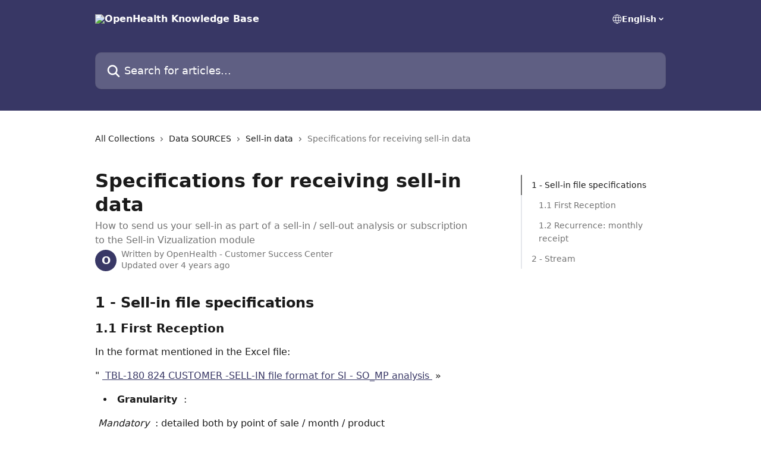

--- FILE ---
content_type: text/html; charset=utf-8
request_url: https://success.openhealth.fr/en/articles/3660043-specifications-for-receiving-sell-in-data
body_size: 18478
content:
<!DOCTYPE html><html lang="en"><head><meta charSet="utf-8" data-next-head=""/><title data-next-head="">Specifications for receiving sell-in data | OpenHealth Knowledge Base </title><meta property="og:title" content="Specifications for receiving sell-in data | OpenHealth Knowledge Base " data-next-head=""/><meta name="twitter:title" content="Specifications for receiving sell-in data | OpenHealth Knowledge Base " data-next-head=""/><meta property="og:description" content="How to send us your sell-in as part of a sell-in / sell-out analysis or subscription to the Sell-in Vizualization module" data-next-head=""/><meta name="twitter:description" content="How to send us your sell-in as part of a sell-in / sell-out analysis or subscription to the Sell-in Vizualization module" data-next-head=""/><meta name="description" content="How to send us your sell-in as part of a sell-in / sell-out analysis or subscription to the Sell-in Vizualization module" data-next-head=""/><meta property="og:type" content="article" data-next-head=""/><meta name="robots" content="all" data-next-head=""/><meta name="viewport" content="width=device-width, initial-scale=1" data-next-head=""/><link href="https://static.intercomassets.com/assets/educate/educate-favicon-64x64-at-2x-52016a3500a250d0b118c0a04ddd13b1a7364a27759483536dd1940bccdefc20.png" rel="icon" data-next-head=""/><link rel="canonical" href="https://success.openhealth.fr/en/articles/3660043-specifications-for-receiving-sell-in-data" data-next-head=""/><link rel="alternate" href="https://success.openhealth.fr/da/articles/3660043-specifikationer-for-modtagelse-af-salgsdata" hrefLang="da" data-next-head=""/><link rel="alternate" href="https://success.openhealth.fr/nl/articles/3660043-specificaties-voor-het-ontvangen-van-verkoopgegevens" hrefLang="nl" data-next-head=""/><link rel="alternate" href="https://success.openhealth.fr/en/articles/3660043-specifications-for-receiving-sell-in-data" hrefLang="en" data-next-head=""/><link rel="alternate" href="https://success.openhealth.fr/fi/articles/3660043-myyntitietojen-vastaanottamista-koskevat-eritelmat" hrefLang="fi" data-next-head=""/><link rel="alternate" href="https://success.openhealth.fr/fr/articles/3660043-reception-et-integration-de-vos-donnees-de-sell-in-specifications-format" hrefLang="fr" data-next-head=""/><link rel="alternate" href="https://success.openhealth.fr/de/articles/3660043-spezifikationen-fur-den-empfang-von-verkaufsdaten" hrefLang="de" data-next-head=""/><link rel="alternate" href="https://success.openhealth.fr/it/articles/3660043-specifiche-per-la-ricezione-dei-dati-di-vendita" hrefLang="it" data-next-head=""/><link rel="alternate" href="https://success.openhealth.fr/ja/articles/3660043-セルインデータを受信するための仕様" hrefLang="ja" data-next-head=""/><link rel="alternate" href="https://success.openhealth.fr/ko/articles/3660043-판매-데이터-수신-사양" hrefLang="ko" data-next-head=""/><link rel="alternate" href="https://success.openhealth.fr/nb/articles/3660043-spesifikasjoner-for-mottak-av-salgsdata" hrefLang="nb" data-next-head=""/><link rel="alternate" href="https://success.openhealth.fr/pl/articles/3660043-specyfikacje-dotyczace-otrzymywania-danych-dotyczacych-sprzedazy" hrefLang="pl" data-next-head=""/><link rel="alternate" href="https://success.openhealth.fr/pt/articles/3660043-especificacoes-para-a-recepcao-de-dados-de-venda" hrefLang="pt" data-next-head=""/><link rel="alternate" href="https://success.openhealth.fr/ru/articles/3660043-характеристики-для-получения-данных-о-продажах" hrefLang="ru" data-next-head=""/><link rel="alternate" href="https://success.openhealth.fr/zh-CN/articles/3660043-接收卖出数据的规范" hrefLang="zh-CN" data-next-head=""/><link rel="alternate" href="https://success.openhealth.fr/es/articles/3660043-especificaciones-para-recibir-datos-de-venta" hrefLang="es" data-next-head=""/><link rel="alternate" href="https://success.openhealth.fr/sv/articles/3660043-specifikationer-for-mottagning-av-forsaljningsdata" hrefLang="sv" data-next-head=""/><link rel="alternate" href="https://success.openhealth.fr/tr/articles/3660043-satis-verilerini-almak-icin-ozellikler" hrefLang="tr" data-next-head=""/><link rel="alternate" href="https://success.openhealth.fr/fr/articles/3660043-reception-et-integration-de-vos-donnees-de-sell-in-specifications-format" hrefLang="x-default" data-next-head=""/><link nonce="FMg7jyeF4BG/kvJRvwUY2Qxha3t1nXcX1gkn8Myjlek=" rel="preload" href="https://static.intercomassets.com/_next/static/css/3141721a1e975790.css" as="style"/><link nonce="FMg7jyeF4BG/kvJRvwUY2Qxha3t1nXcX1gkn8Myjlek=" rel="stylesheet" href="https://static.intercomassets.com/_next/static/css/3141721a1e975790.css" data-n-g=""/><noscript data-n-css="FMg7jyeF4BG/kvJRvwUY2Qxha3t1nXcX1gkn8Myjlek="></noscript><script defer="" nonce="FMg7jyeF4BG/kvJRvwUY2Qxha3t1nXcX1gkn8Myjlek=" nomodule="" src="https://static.intercomassets.com/_next/static/chunks/polyfills-42372ed130431b0a.js"></script><script defer="" src="https://static.intercomassets.com/_next/static/chunks/7506.a4d4b38169fb1abb.js" nonce="FMg7jyeF4BG/kvJRvwUY2Qxha3t1nXcX1gkn8Myjlek="></script><script src="https://static.intercomassets.com/_next/static/chunks/webpack-667cd6b3774ffaeb.js" nonce="FMg7jyeF4BG/kvJRvwUY2Qxha3t1nXcX1gkn8Myjlek=" defer=""></script><script src="https://static.intercomassets.com/_next/static/chunks/framework-1f1b8d38c1d86c61.js" nonce="FMg7jyeF4BG/kvJRvwUY2Qxha3t1nXcX1gkn8Myjlek=" defer=""></script><script src="https://static.intercomassets.com/_next/static/chunks/main-2c5e5f2c49cfa8a6.js" nonce="FMg7jyeF4BG/kvJRvwUY2Qxha3t1nXcX1gkn8Myjlek=" defer=""></script><script src="https://static.intercomassets.com/_next/static/chunks/pages/_app-e1ef7ba820863143.js" nonce="FMg7jyeF4BG/kvJRvwUY2Qxha3t1nXcX1gkn8Myjlek=" defer=""></script><script src="https://static.intercomassets.com/_next/static/chunks/d0502abb-aa607f45f5026044.js" nonce="FMg7jyeF4BG/kvJRvwUY2Qxha3t1nXcX1gkn8Myjlek=" defer=""></script><script src="https://static.intercomassets.com/_next/static/chunks/6190-ef428f6633b5a03f.js" nonce="FMg7jyeF4BG/kvJRvwUY2Qxha3t1nXcX1gkn8Myjlek=" defer=""></script><script src="https://static.intercomassets.com/_next/static/chunks/5729-6d79ddfe1353a77c.js" nonce="FMg7jyeF4BG/kvJRvwUY2Qxha3t1nXcX1gkn8Myjlek=" defer=""></script><script src="https://static.intercomassets.com/_next/static/chunks/2384-242e4a028ba58b01.js" nonce="FMg7jyeF4BG/kvJRvwUY2Qxha3t1nXcX1gkn8Myjlek=" defer=""></script><script src="https://static.intercomassets.com/_next/static/chunks/4835-9db7cd232aae5617.js" nonce="FMg7jyeF4BG/kvJRvwUY2Qxha3t1nXcX1gkn8Myjlek=" defer=""></script><script src="https://static.intercomassets.com/_next/static/chunks/2735-6fafbb9ff4abfca1.js" nonce="FMg7jyeF4BG/kvJRvwUY2Qxha3t1nXcX1gkn8Myjlek=" defer=""></script><script src="https://static.intercomassets.com/_next/static/chunks/pages/%5BhelpCenterIdentifier%5D/%5Blocale%5D/articles/%5BarticleSlug%5D-0426bb822f2fd459.js" nonce="FMg7jyeF4BG/kvJRvwUY2Qxha3t1nXcX1gkn8Myjlek=" defer=""></script><script src="https://static.intercomassets.com/_next/static/7e1K3eo3oeKlAsbhZbrHM/_buildManifest.js" nonce="FMg7jyeF4BG/kvJRvwUY2Qxha3t1nXcX1gkn8Myjlek=" defer=""></script><script src="https://static.intercomassets.com/_next/static/7e1K3eo3oeKlAsbhZbrHM/_ssgManifest.js" nonce="FMg7jyeF4BG/kvJRvwUY2Qxha3t1nXcX1gkn8Myjlek=" defer=""></script><meta name="sentry-trace" content="93d877d28643978eac2c3f738d3eab4e-a8424178d2d13c35-0"/><meta name="baggage" content="sentry-environment=production,sentry-release=389cbaa7c7b88427c31f6ff365d99b3236e2d519,sentry-public_key=187f842308a64dea9f1f64d4b1b9c298,sentry-trace_id=93d877d28643978eac2c3f738d3eab4e,sentry-org_id=2129,sentry-sampled=false,sentry-sample_rand=0.563819371754931,sentry-sample_rate=0"/><style id="__jsx-1010849213">:root{--body-bg: rgb(255, 255, 255);
--body-image: none;
--body-bg-rgb: 255, 255, 255;
--body-border: rgb(230, 230, 230);
--body-primary-color: #1a1a1a;
--body-secondary-color: #737373;
--body-reaction-bg: rgb(242, 242, 242);
--body-reaction-text-color: rgb(64, 64, 64);
--body-toc-active-border: #737373;
--body-toc-inactive-border: #f2f2f2;
--body-toc-inactive-color: #737373;
--body-toc-active-font-weight: 400;
--body-table-border: rgb(204, 204, 204);
--body-color: hsl(0, 0%, 0%);
--footer-bg: rgb(255, 255, 255);
--footer-image: none;
--footer-border: rgb(230, 230, 230);
--footer-color: hsl(211, 10%, 61%);
--header-bg: #383765;
--header-image: none;
--header-color: #FFFFFF;
--collection-card-bg: rgb(255, 255, 255);
--collection-card-image: none;
--collection-card-color: hsl(241, 29%, 31%);
--card-bg: rgb(255, 255, 255);
--card-border-color: rgb(230, 230, 230);
--card-border-inner-radius: 6px;
--card-border-radius: 8px;
--card-shadow: 0 1px 2px 0 rgb(0 0 0 / 0.05);
--search-bar-border-radius: 10px;
--search-bar-width: 100%;
--ticket-blue-bg-color: #dce1f9;
--ticket-blue-text-color: #334bfa;
--ticket-green-bg-color: #d7efdc;
--ticket-green-text-color: #0f7134;
--ticket-orange-bg-color: #ffebdb;
--ticket-orange-text-color: #b24d00;
--ticket-red-bg-color: #ffdbdb;
--ticket-red-text-color: #df2020;
--header-height: 245px;
--header-subheader-background-color: #383765;
--header-subheader-font-color: #FFFFFF;
--content-block-bg: rgb(255, 255, 255);
--content-block-image: none;
--content-block-color: hsl(0, 0%, 0%);
--content-block-button-bg: rgb(51, 75, 250);
--content-block-button-image: none;
--content-block-button-color: hsl(0, 0%, 100%);
--content-block-button-radius: 20px;
--primary-color: hsl(241, 29%, 31%);
--primary-color-alpha-10: hsla(241, 29%, 31%, 0.1);
--primary-color-alpha-60: hsla(241, 29%, 31%, 0.6);
--text-on-primary-color: #ffffff}</style><style id="__jsx-1611979459">:root{--font-family-primary: system-ui, "Segoe UI", "Roboto", "Helvetica", "Arial", sans-serif, "Apple Color Emoji", "Segoe UI Emoji", "Segoe UI Symbol"}</style><style id="__jsx-2466147061">:root{--font-family-secondary: system-ui, "Segoe UI", "Roboto", "Helvetica", "Arial", sans-serif, "Apple Color Emoji", "Segoe UI Emoji", "Segoe UI Symbol"}</style><style id="__jsx-cf6f0ea00fa5c760">.fade-background.jsx-cf6f0ea00fa5c760{background:radial-gradient(333.38%100%at 50%0%,rgba(var(--body-bg-rgb),0)0%,rgba(var(--body-bg-rgb),.00925356)11.67%,rgba(var(--body-bg-rgb),.0337355)21.17%,rgba(var(--body-bg-rgb),.0718242)28.85%,rgba(var(--body-bg-rgb),.121898)35.03%,rgba(var(--body-bg-rgb),.182336)40.05%,rgba(var(--body-bg-rgb),.251516)44.25%,rgba(var(--body-bg-rgb),.327818)47.96%,rgba(var(--body-bg-rgb),.409618)51.51%,rgba(var(--body-bg-rgb),.495297)55.23%,rgba(var(--body-bg-rgb),.583232)59.47%,rgba(var(--body-bg-rgb),.671801)64.55%,rgba(var(--body-bg-rgb),.759385)70.81%,rgba(var(--body-bg-rgb),.84436)78.58%,rgba(var(--body-bg-rgb),.9551)88.2%,rgba(var(--body-bg-rgb),1)100%),var(--header-image),var(--header-bg);background-size:cover;background-position-x:center}</style><style id="__jsx-27f84a20f81f6ce9">.table-of-contents::-webkit-scrollbar{width:8px}.table-of-contents::-webkit-scrollbar-thumb{background-color:#f2f2f2;border-radius:8px}</style><style id="__jsx-a49d9ef8a9865a27">.table_of_contents.jsx-a49d9ef8a9865a27{max-width:260px;min-width:260px}</style><style id="__jsx-62724fba150252e0">.related_articles section a{color:initial}</style><style id="__jsx-4bed0c08ce36899e">.article_body a:not(.intercom-h2b-button){color:var(--primary-color)}article a.intercom-h2b-button{background-color:var(--primary-color);border:0}.zendesk-article table{overflow-x:scroll!important;display:block!important;height:auto!important}.intercom-interblocks-unordered-nested-list ul,.intercom-interblocks-ordered-nested-list ol{margin-top:16px;margin-bottom:16px}.intercom-interblocks-unordered-nested-list ul .intercom-interblocks-unordered-nested-list ul,.intercom-interblocks-unordered-nested-list ul .intercom-interblocks-ordered-nested-list ol,.intercom-interblocks-ordered-nested-list ol .intercom-interblocks-ordered-nested-list ol,.intercom-interblocks-ordered-nested-list ol .intercom-interblocks-unordered-nested-list ul{margin-top:0;margin-bottom:0}.intercom-interblocks-image a:focus{outline-offset:3px}</style></head><body><div id="__next"><div dir="ltr" class="h-full w-full"><a href="#main-content" class="sr-only font-bold text-header-color focus:not-sr-only focus:absolute focus:left-4 focus:top-4 focus:z-50" aria-roledescription="Link, Press control-option-right-arrow to exit">Skip to main content</a><main class="header__lite"><header id="header" data-testid="header" class="jsx-cf6f0ea00fa5c760 flex flex-col text-header-color"><section class="relative flex w-full flex-col bg-header-subheader-background-color text-header-subheader-font-color pb-6"><div class="header__meta_wrapper flex justify-center px-5 pt-6 leading-none sm:px-10"><div class="flex items-center w-240" data-testid="subheader-container"><div class="mo__body header__site_name"><div class="header__logo"><a href="/en/"><img src="https://downloads.intercomcdn.com/i/o/504853/b687507ec3e6fe877ddcf8cd/5add076dd39dfb55ed311e5444a6f0c7.png" height="188" alt="OpenHealth Knowledge Base "/></a></div></div><div><div class="flex items-center font-semibold"><div class="flex items-center md:hidden" data-testid="small-screen-children"><button class="flex items-center border-none bg-transparent px-1.5" data-testid="hamburger-menu-button" aria-label="Open menu"><svg width="24" height="24" viewBox="0 0 16 16" xmlns="http://www.w3.org/2000/svg" class="fill-current"><path d="M1.86861 2C1.38889 2 1 2.3806 1 2.85008C1 3.31957 1.38889 3.70017 1.86861 3.70017H14.1314C14.6111 3.70017 15 3.31957 15 2.85008C15 2.3806 14.6111 2 14.1314 2H1.86861Z"></path><path d="M1 8C1 7.53051 1.38889 7.14992 1.86861 7.14992H14.1314C14.6111 7.14992 15 7.53051 15 8C15 8.46949 14.6111 8.85008 14.1314 8.85008H1.86861C1.38889 8.85008 1 8.46949 1 8Z"></path><path d="M1 13.1499C1 12.6804 1.38889 12.2998 1.86861 12.2998H14.1314C14.6111 12.2998 15 12.6804 15 13.1499C15 13.6194 14.6111 14 14.1314 14H1.86861C1.38889 14 1 13.6194 1 13.1499Z"></path></svg></button><div class="fixed right-0 top-0 z-50 h-full w-full hidden" data-testid="hamburger-menu"><div class="flex h-full w-full justify-end bg-black bg-opacity-30"><div class="flex h-fit w-full flex-col bg-white opacity-100 sm:h-full sm:w-1/2"><button class="text-body-font flex items-center self-end border-none bg-transparent pr-6 pt-6" data-testid="hamburger-menu-close-button" aria-label="Close menu"><svg width="24" height="24" viewBox="0 0 16 16" xmlns="http://www.w3.org/2000/svg"><path d="M3.5097 3.5097C3.84165 3.17776 4.37984 3.17776 4.71178 3.5097L7.99983 6.79775L11.2879 3.5097C11.6198 3.17776 12.158 3.17776 12.49 3.5097C12.8219 3.84165 12.8219 4.37984 12.49 4.71178L9.20191 7.99983L12.49 11.2879C12.8219 11.6198 12.8219 12.158 12.49 12.49C12.158 12.8219 11.6198 12.8219 11.2879 12.49L7.99983 9.20191L4.71178 12.49C4.37984 12.8219 3.84165 12.8219 3.5097 12.49C3.17776 12.158 3.17776 11.6198 3.5097 11.2879L6.79775 7.99983L3.5097 4.71178C3.17776 4.37984 3.17776 3.84165 3.5097 3.5097Z"></path></svg></button><nav class="flex flex-col pl-4 text-black"><div class="relative cursor-pointer has-[:focus]:outline"><select class="peer absolute z-10 block h-6 w-full cursor-pointer opacity-0 md:text-base" aria-label="Change language" id="language-selector"><option value="/ar/articles/3660043" class="text-black">العربية</option><option value="/da/articles/3660043-specifikationer-for-modtagelse-af-salgsdata" class="text-black">Dansk</option><option value="/nl/articles/3660043-specificaties-voor-het-ontvangen-van-verkoopgegevens" class="text-black">Nederlands</option><option value="/en/articles/3660043-specifications-for-receiving-sell-in-data" class="text-black" selected="">English</option><option value="/fi/articles/3660043-myyntitietojen-vastaanottamista-koskevat-eritelmat" class="text-black">Suomi</option><option value="/fr/articles/3660043-reception-et-integration-de-vos-donnees-de-sell-in-specifications-format" class="text-black">Français</option><option value="/de/articles/3660043-spezifikationen-fur-den-empfang-von-verkaufsdaten" class="text-black">Deutsch</option><option value="/it/articles/3660043-specifiche-per-la-ricezione-dei-dati-di-vendita" class="text-black">Italiano</option><option value="/ja/articles/3660043-セルインデータを受信するための仕様" class="text-black">日本語</option><option value="/ko/articles/3660043-판매-데이터-수신-사양" class="text-black">한국어</option><option value="/nb/articles/3660043-spesifikasjoner-for-mottak-av-salgsdata" class="text-black">Norsk</option><option value="/pl/articles/3660043-specyfikacje-dotyczace-otrzymywania-danych-dotyczacych-sprzedazy" class="text-black">Polski</option><option value="/pt/articles/3660043-especificacoes-para-a-recepcao-de-dados-de-venda" class="text-black">Português</option><option value="/ru/articles/3660043-характеристики-для-получения-данных-о-продажах" class="text-black">Pусский</option><option value="/zh-CN/articles/3660043-接收卖出数据的规范" class="text-black">简体中文</option><option value="/es/articles/3660043-especificaciones-para-recibir-datos-de-venta" class="text-black">Español</option><option value="/sv/articles/3660043-specifikationer-for-mottagning-av-forsaljningsdata" class="text-black">Svenska</option><option value="/tr/articles/3660043-satis-verilerini-almak-icin-ozellikler" class="text-black">Türkçe</option></select><div class="mb-10 ml-5 flex items-center gap-1 text-md hover:opacity-80 peer-hover:opacity-80 md:m-0 md:ml-3 md:text-base" aria-hidden="true"><svg id="locale-picker-globe" width="16" height="16" viewBox="0 0 16 16" fill="none" xmlns="http://www.w3.org/2000/svg" class="shrink-0" aria-hidden="true"><path d="M8 15C11.866 15 15 11.866 15 8C15 4.13401 11.866 1 8 1C4.13401 1 1 4.13401 1 8C1 11.866 4.13401 15 8 15Z" stroke="currentColor" stroke-linecap="round" stroke-linejoin="round"></path><path d="M8 15C9.39949 15 10.534 11.866 10.534 8C10.534 4.13401 9.39949 1 8 1C6.60051 1 5.466 4.13401 5.466 8C5.466 11.866 6.60051 15 8 15Z" stroke="currentColor" stroke-linecap="round" stroke-linejoin="round"></path><path d="M1.448 5.75989H14.524" stroke="currentColor" stroke-linecap="round" stroke-linejoin="round"></path><path d="M1.448 10.2402H14.524" stroke="currentColor" stroke-linecap="round" stroke-linejoin="round"></path></svg>English<svg id="locale-picker-arrow" width="16" height="16" viewBox="0 0 16 16" fill="none" xmlns="http://www.w3.org/2000/svg" class="shrink-0" aria-hidden="true"><path d="M5 6.5L8.00093 9.5L11 6.50187" stroke="currentColor" stroke-width="1.5" stroke-linecap="round" stroke-linejoin="round"></path></svg></div></div></nav></div></div></div></div><nav class="hidden items-center md:flex" data-testid="large-screen-children"><div class="relative cursor-pointer has-[:focus]:outline"><select class="peer absolute z-10 block h-6 w-full cursor-pointer opacity-0 md:text-base" aria-label="Change language" id="language-selector"><option value="/ar/articles/3660043" class="text-black">العربية</option><option value="/da/articles/3660043-specifikationer-for-modtagelse-af-salgsdata" class="text-black">Dansk</option><option value="/nl/articles/3660043-specificaties-voor-het-ontvangen-van-verkoopgegevens" class="text-black">Nederlands</option><option value="/en/articles/3660043-specifications-for-receiving-sell-in-data" class="text-black" selected="">English</option><option value="/fi/articles/3660043-myyntitietojen-vastaanottamista-koskevat-eritelmat" class="text-black">Suomi</option><option value="/fr/articles/3660043-reception-et-integration-de-vos-donnees-de-sell-in-specifications-format" class="text-black">Français</option><option value="/de/articles/3660043-spezifikationen-fur-den-empfang-von-verkaufsdaten" class="text-black">Deutsch</option><option value="/it/articles/3660043-specifiche-per-la-ricezione-dei-dati-di-vendita" class="text-black">Italiano</option><option value="/ja/articles/3660043-セルインデータを受信するための仕様" class="text-black">日本語</option><option value="/ko/articles/3660043-판매-데이터-수신-사양" class="text-black">한국어</option><option value="/nb/articles/3660043-spesifikasjoner-for-mottak-av-salgsdata" class="text-black">Norsk</option><option value="/pl/articles/3660043-specyfikacje-dotyczace-otrzymywania-danych-dotyczacych-sprzedazy" class="text-black">Polski</option><option value="/pt/articles/3660043-especificacoes-para-a-recepcao-de-dados-de-venda" class="text-black">Português</option><option value="/ru/articles/3660043-характеристики-для-получения-данных-о-продажах" class="text-black">Pусский</option><option value="/zh-CN/articles/3660043-接收卖出数据的规范" class="text-black">简体中文</option><option value="/es/articles/3660043-especificaciones-para-recibir-datos-de-venta" class="text-black">Español</option><option value="/sv/articles/3660043-specifikationer-for-mottagning-av-forsaljningsdata" class="text-black">Svenska</option><option value="/tr/articles/3660043-satis-verilerini-almak-icin-ozellikler" class="text-black">Türkçe</option></select><div class="mb-10 ml-5 flex items-center gap-1 text-md hover:opacity-80 peer-hover:opacity-80 md:m-0 md:ml-3 md:text-base" aria-hidden="true"><svg id="locale-picker-globe" width="16" height="16" viewBox="0 0 16 16" fill="none" xmlns="http://www.w3.org/2000/svg" class="shrink-0" aria-hidden="true"><path d="M8 15C11.866 15 15 11.866 15 8C15 4.13401 11.866 1 8 1C4.13401 1 1 4.13401 1 8C1 11.866 4.13401 15 8 15Z" stroke="currentColor" stroke-linecap="round" stroke-linejoin="round"></path><path d="M8 15C9.39949 15 10.534 11.866 10.534 8C10.534 4.13401 9.39949 1 8 1C6.60051 1 5.466 4.13401 5.466 8C5.466 11.866 6.60051 15 8 15Z" stroke="currentColor" stroke-linecap="round" stroke-linejoin="round"></path><path d="M1.448 5.75989H14.524" stroke="currentColor" stroke-linecap="round" stroke-linejoin="round"></path><path d="M1.448 10.2402H14.524" stroke="currentColor" stroke-linecap="round" stroke-linejoin="round"></path></svg>English<svg id="locale-picker-arrow" width="16" height="16" viewBox="0 0 16 16" fill="none" xmlns="http://www.w3.org/2000/svg" class="shrink-0" aria-hidden="true"><path d="M5 6.5L8.00093 9.5L11 6.50187" stroke="currentColor" stroke-width="1.5" stroke-linecap="round" stroke-linejoin="round"></path></svg></div></div></nav></div></div></div></div></section><div class="jsx-cf6f0ea00fa5c760 relative flex grow flex-col mb-9 bg-header-bg bg-header-image bg-cover bg-center pb-9 pt-6"><div id="sr-announcement" aria-live="polite" class="jsx-cf6f0ea00fa5c760 sr-only"></div><div class="jsx-cf6f0ea00fa5c760 flex h-full flex-col items-center marker:shrink-0"><section class="relative mx-5 flex h-full w-full flex-col items-center px-5 sm:px-10"><div class="flex h-full max-w-full flex-col w-240 justify-end" data-testid="main-header-container"><div id="search-bar" class="relative w-full"><form action="/en/" autoComplete="off"><div class="flex w-full flex-col items-start"><div class="relative flex w-full sm:w-search-bar"><label for="search-input" class="sr-only">Search for articles...</label><input id="search-input" type="text" autoComplete="off" class="peer w-full rounded-search-bar border border-black-alpha-8 bg-white-alpha-20 p-4 ps-12 font-secondary text-lg text-header-color shadow-search-bar outline-none transition ease-linear placeholder:text-header-color hover:bg-white-alpha-27 hover:shadow-search-bar-hover focus:border-transparent focus:bg-white focus:text-black-10 focus:shadow-search-bar-focused placeholder:focus:text-black-45" placeholder="Search for articles..." name="q" aria-label="Search for articles..." value=""/><div class="absolute inset-y-0 start-0 flex items-center fill-header-color peer-focus-visible:fill-black-45 pointer-events-none ps-5"><svg width="22" height="21" viewBox="0 0 22 21" xmlns="http://www.w3.org/2000/svg" class="fill-inherit" aria-hidden="true"><path fill-rule="evenodd" clip-rule="evenodd" d="M3.27485 8.7001C3.27485 5.42781 5.92757 2.7751 9.19985 2.7751C12.4721 2.7751 15.1249 5.42781 15.1249 8.7001C15.1249 11.9724 12.4721 14.6251 9.19985 14.6251C5.92757 14.6251 3.27485 11.9724 3.27485 8.7001ZM9.19985 0.225098C4.51924 0.225098 0.724854 4.01948 0.724854 8.7001C0.724854 13.3807 4.51924 17.1751 9.19985 17.1751C11.0802 17.1751 12.8176 16.5627 14.2234 15.5265L19.0981 20.4013C19.5961 20.8992 20.4033 20.8992 20.9013 20.4013C21.3992 19.9033 21.3992 19.0961 20.9013 18.5981L16.0264 13.7233C17.0625 12.3176 17.6749 10.5804 17.6749 8.7001C17.6749 4.01948 13.8805 0.225098 9.19985 0.225098Z"></path></svg></div></div></div></form></div></div></section></div></div></header><div class="z-1 flex shrink-0 grow basis-auto justify-center px-5 sm:px-10"><section data-testid="main-content" id="main-content" class="max-w-full w-240"><section data-testid="article-section" class="section section__article"><div class="flex-row-reverse justify-between flex"><div class="jsx-a49d9ef8a9865a27 w-61 sticky top-8 ml-7 max-w-61 self-start max-lg:hidden mt-16"><div class="jsx-27f84a20f81f6ce9 table-of-contents max-h-[calc(100vh-96px)] overflow-y-auto rounded-2xl text-body-primary-color hover:text-primary max-lg:border max-lg:border-solid max-lg:border-body-border max-lg:shadow-solid-1"><div data-testid="toc-dropdown" class="jsx-27f84a20f81f6ce9 hidden cursor-pointer justify-between border-b max-lg:flex max-lg:flex-row max-lg:border-x-0 max-lg:border-t-0 max-lg:border-solid max-lg:border-b-body-border"><div class="jsx-27f84a20f81f6ce9 my-2 max-lg:pl-4">Table of contents</div><div class="jsx-27f84a20f81f6ce9 "><svg class="ml-2 mr-4 mt-3 transition-transform" transform="rotate(180)" width="16" height="16" fill="none" xmlns="http://www.w3.org/2000/svg"><path fill-rule="evenodd" clip-rule="evenodd" d="M3.93353 5.93451C4.24595 5.62209 4.75248 5.62209 5.0649 5.93451L7.99922 8.86882L10.9335 5.93451C11.246 5.62209 11.7525 5.62209 12.0649 5.93451C12.3773 6.24693 12.3773 6.75346 12.0649 7.06588L8.5649 10.5659C8.25249 10.8783 7.74595 10.8783 7.43353 10.5659L3.93353 7.06588C3.62111 6.75346 3.62111 6.24693 3.93353 5.93451Z" fill="currentColor"></path></svg></div></div><div data-testid="toc-body" class="jsx-27f84a20f81f6ce9 my-2"><section data-testid="toc-section-0" class="jsx-27f84a20f81f6ce9 flex border-y-0 border-e-0 border-s-2 border-solid py-1.5 max-lg:border-none border-body-toc-active-border px-4"><a id="#1---sell-in-file-specifications" href="#1---sell-in-file-specifications" data-testid="toc-link-0" class="jsx-27f84a20f81f6ce9 w-full no-underline hover:text-body-primary-color max-lg:inline-block max-lg:text-body-primary-color max-lg:hover:text-primary lg:text-base font-toc-active text-body-primary-color"></a></section><section data-testid="toc-section-1" class="jsx-27f84a20f81f6ce9 flex border-y-0 border-e-0 border-s-2 border-solid py-1.5 max-lg:border-none px-7"><a id="#11-first-reception" href="#11-first-reception" data-testid="toc-link-1" class="jsx-27f84a20f81f6ce9 w-full no-underline hover:text-body-primary-color max-lg:inline-block max-lg:text-body-primary-color max-lg:hover:text-primary lg:text-base text-body-toc-inactive-color"></a></section><section data-testid="toc-section-2" class="jsx-27f84a20f81f6ce9 flex border-y-0 border-e-0 border-s-2 border-solid py-1.5 max-lg:border-none px-7"><a id="#12-recurrence-monthly-receipt" href="#12-recurrence-monthly-receipt" data-testid="toc-link-2" class="jsx-27f84a20f81f6ce9 w-full no-underline hover:text-body-primary-color max-lg:inline-block max-lg:text-body-primary-color max-lg:hover:text-primary lg:text-base text-body-toc-inactive-color"></a></section><section data-testid="toc-section-3" class="jsx-27f84a20f81f6ce9 flex border-y-0 border-e-0 border-s-2 border-solid py-1.5 max-lg:border-none px-4"><a id="#2---stream" href="#2---stream" data-testid="toc-link-3" class="jsx-27f84a20f81f6ce9 w-full no-underline hover:text-body-primary-color max-lg:inline-block max-lg:text-body-primary-color max-lg:hover:text-primary lg:text-base text-body-toc-inactive-color"></a></section></div></div></div><div class="relative z-3 w-full lg:max-w-160 "><div class="flex pb-6 max-md:pb-2 lg:max-w-160"><div tabindex="-1" class="focus:outline-none"><div class="flex flex-wrap items-baseline pb-4 text-base" tabindex="0" role="navigation" aria-label="Breadcrumb"><a href="/en/" class="pr-2 text-body-primary-color no-underline hover:text-body-secondary-color">All Collections</a><div class="pr-2" aria-hidden="true"><svg width="6" height="10" viewBox="0 0 6 10" class="block h-2 w-2 fill-body-secondary-color rtl:rotate-180" xmlns="http://www.w3.org/2000/svg"><path fill-rule="evenodd" clip-rule="evenodd" d="M0.648862 0.898862C0.316916 1.23081 0.316916 1.769 0.648862 2.10094L3.54782 4.9999L0.648862 7.89886C0.316916 8.23081 0.316917 8.769 0.648862 9.10094C0.980808 9.43289 1.519 9.43289 1.85094 9.10094L5.35094 5.60094C5.68289 5.269 5.68289 4.73081 5.35094 4.39886L1.85094 0.898862C1.519 0.566916 0.980807 0.566916 0.648862 0.898862Z"></path></svg></div><a href="https://success.openhealth.fr/en/collections/1798138-data-sources" class="pr-2 text-body-primary-color no-underline hover:text-body-secondary-color" data-testid="breadcrumb-0">Data SOURCES</a><div class="pr-2" aria-hidden="true"><svg width="6" height="10" viewBox="0 0 6 10" class="block h-2 w-2 fill-body-secondary-color rtl:rotate-180" xmlns="http://www.w3.org/2000/svg"><path fill-rule="evenodd" clip-rule="evenodd" d="M0.648862 0.898862C0.316916 1.23081 0.316916 1.769 0.648862 2.10094L3.54782 4.9999L0.648862 7.89886C0.316916 8.23081 0.316917 8.769 0.648862 9.10094C0.980808 9.43289 1.519 9.43289 1.85094 9.10094L5.35094 5.60094C5.68289 5.269 5.68289 4.73081 5.35094 4.39886L1.85094 0.898862C1.519 0.566916 0.980807 0.566916 0.648862 0.898862Z"></path></svg></div><a href="https://success.openhealth.fr/en/collections/2188727-sell-in-data" class="pr-2 text-body-primary-color no-underline hover:text-body-secondary-color" data-testid="breadcrumb-1">Sell-in data</a><div class="pr-2" aria-hidden="true"><svg width="6" height="10" viewBox="0 0 6 10" class="block h-2 w-2 fill-body-secondary-color rtl:rotate-180" xmlns="http://www.w3.org/2000/svg"><path fill-rule="evenodd" clip-rule="evenodd" d="M0.648862 0.898862C0.316916 1.23081 0.316916 1.769 0.648862 2.10094L3.54782 4.9999L0.648862 7.89886C0.316916 8.23081 0.316917 8.769 0.648862 9.10094C0.980808 9.43289 1.519 9.43289 1.85094 9.10094L5.35094 5.60094C5.68289 5.269 5.68289 4.73081 5.35094 4.39886L1.85094 0.898862C1.519 0.566916 0.980807 0.566916 0.648862 0.898862Z"></path></svg></div><div class="text-body-secondary-color">Specifications for receiving sell-in data</div></div></div></div><div class=""><div class="article intercom-force-break"><div class="mb-10 max-lg:mb-6"><div class="flex flex-col gap-4"><div class="flex flex-col"><h1 class="mb-1 font-primary text-2xl font-bold leading-10 text-body-primary-color">Specifications for receiving sell-in data</h1><div class="text-md font-normal leading-normal text-body-secondary-color"><p>How to send us your sell-in as part of a sell-in / sell-out analysis or subscription to the Sell-in Vizualization module</p></div></div><div class="avatar"><div class="avatar__photo"><span class="inline-flex items-center justify-center rounded-full bg-primary text-lg font-bold leading-6 text-primary-text shadow-solid-2 shadow-body-bg [&amp;:nth-child(n+2)]:hidden lg:[&amp;:nth-child(n+2)]:inline-flex h-8 w-8 sm:h-9 sm:w-9"><span class="text-lg leading-6">O</span></span></div><div class="avatar__info -mt-0.5 text-base"><span class="text-body-secondary-color"><div>Written by <span>OpenHealth - Customer Success Center</span></div> <!-- -->Updated over 4 years ago</span></div></div></div></div><div class="jsx-4bed0c08ce36899e flex-col"><div class="jsx-4bed0c08ce36899e mb-7 ml-0 text-md max-messenger:mb-6 lg:hidden"><div class="jsx-27f84a20f81f6ce9 table-of-contents max-h-[calc(100vh-96px)] overflow-y-auto rounded-2xl text-body-primary-color hover:text-primary max-lg:border max-lg:border-solid max-lg:border-body-border max-lg:shadow-solid-1"><div data-testid="toc-dropdown" class="jsx-27f84a20f81f6ce9 hidden cursor-pointer justify-between border-b max-lg:flex max-lg:flex-row max-lg:border-x-0 max-lg:border-t-0 max-lg:border-solid max-lg:border-b-body-border border-b-0"><div class="jsx-27f84a20f81f6ce9 my-2 max-lg:pl-4">Table of contents</div><div class="jsx-27f84a20f81f6ce9 "><svg class="ml-2 mr-4 mt-3 transition-transform" transform="" width="16" height="16" fill="none" xmlns="http://www.w3.org/2000/svg"><path fill-rule="evenodd" clip-rule="evenodd" d="M3.93353 5.93451C4.24595 5.62209 4.75248 5.62209 5.0649 5.93451L7.99922 8.86882L10.9335 5.93451C11.246 5.62209 11.7525 5.62209 12.0649 5.93451C12.3773 6.24693 12.3773 6.75346 12.0649 7.06588L8.5649 10.5659C8.25249 10.8783 7.74595 10.8783 7.43353 10.5659L3.93353 7.06588C3.62111 6.75346 3.62111 6.24693 3.93353 5.93451Z" fill="currentColor"></path></svg></div></div><div data-testid="toc-body" class="jsx-27f84a20f81f6ce9 hidden my-2"><section data-testid="toc-section-0" class="jsx-27f84a20f81f6ce9 flex border-y-0 border-e-0 border-s-2 border-solid py-1.5 max-lg:border-none border-body-toc-active-border px-4"><a id="#1---sell-in-file-specifications" href="#1---sell-in-file-specifications" data-testid="toc-link-0" class="jsx-27f84a20f81f6ce9 w-full no-underline hover:text-body-primary-color max-lg:inline-block max-lg:text-body-primary-color max-lg:hover:text-primary lg:text-base font-toc-active text-body-primary-color"></a></section><section data-testid="toc-section-1" class="jsx-27f84a20f81f6ce9 flex border-y-0 border-e-0 border-s-2 border-solid py-1.5 max-lg:border-none px-7"><a id="#11-first-reception" href="#11-first-reception" data-testid="toc-link-1" class="jsx-27f84a20f81f6ce9 w-full no-underline hover:text-body-primary-color max-lg:inline-block max-lg:text-body-primary-color max-lg:hover:text-primary lg:text-base text-body-toc-inactive-color"></a></section><section data-testid="toc-section-2" class="jsx-27f84a20f81f6ce9 flex border-y-0 border-e-0 border-s-2 border-solid py-1.5 max-lg:border-none px-7"><a id="#12-recurrence-monthly-receipt" href="#12-recurrence-monthly-receipt" data-testid="toc-link-2" class="jsx-27f84a20f81f6ce9 w-full no-underline hover:text-body-primary-color max-lg:inline-block max-lg:text-body-primary-color max-lg:hover:text-primary lg:text-base text-body-toc-inactive-color"></a></section><section data-testid="toc-section-3" class="jsx-27f84a20f81f6ce9 flex border-y-0 border-e-0 border-s-2 border-solid py-1.5 max-lg:border-none px-4"><a id="#2---stream" href="#2---stream" data-testid="toc-link-3" class="jsx-27f84a20f81f6ce9 w-full no-underline hover:text-body-primary-color max-lg:inline-block max-lg:text-body-primary-color max-lg:hover:text-primary lg:text-base text-body-toc-inactive-color"></a></section></div></div></div><div class="jsx-4bed0c08ce36899e article_body"><article class="jsx-4bed0c08ce36899e "><div class="intercom-interblocks-heading intercom-interblocks-align-left"><h1 id="1---sell-in-file-specifications">1 - Sell-in file specifications</h1></div><div class="intercom-interblocks-subheading intercom-interblocks-align-left"><h2 id="11-first-reception">1.1 First Reception</h2></div><div class="intercom-interblocks-paragraph intercom-interblocks-align-left"><p>In the format mentioned in the Excel file:</p></div><div class="intercom-interblocks-paragraph intercom-interblocks-align-left"><p>&quot; <a href="https://openhealth.my.salesforce.com/sfc/p/0Y000001Iu7o/a/1v000000vnr5/4RjZpu5wbdbjWMUu4WtJsb__wMl5vS2e1nJaPELLWpQ" target="_blank" rel="nofollow noopener noreferrer"> TBL-180 824 CUSTOMER -SELL-IN file format for SI - SO_MP analysis </a> »</p></div><div class="intercom-interblocks-unordered-nested-list"><ul><li><div class="intercom-interblocks-paragraph no-margin intercom-interblocks-align-left"><p><b> Granularity </b> :</p></div></li></ul></div><div class="intercom-interblocks-paragraph intercom-interblocks-align-left"><p><i> Mandatory </i> : detailed both by point of sale / month / product</p></div><div class="intercom-interblocks-paragraph intercom-interblocks-align-left"><p><i> If possible </i> : per order / day</p></div><div class="intercom-interblocks-unordered-nested-list"><ul><li><div class="intercom-interblocks-paragraph no-margin intercom-interblocks-align-left"><p><b> Pharmacies: </b></p></div></li></ul></div><div class="intercom-interblocks-paragraph intercom-interblocks-align-left"><p>Be sure to include the information needed to identify pharmacies as listed in the file &quot; <a href="https://openhealth.my.salesforce.com/sfc/p/0Y000001Iu7o/a/1v000000vnr5/4RjZpu5wbdbjWMUu4WtJsb__wMl5vS2e1nJaPELLWpQ" target="_blank" rel="nofollow noopener noreferrer"> TBL-CLIENT 180824-SELL-IN file format for SI - SO_MP analysis </a> &quot;</p></div><div class="intercom-interblocks-paragraph intercom-interblocks-align-left"><p>pQ</p></div><div class="intercom-interblocks-unordered-nested-list"><ul><li><div class="intercom-interblocks-paragraph no-margin intercom-interblocks-align-left"><p><b> Products: </b></p></div></li></ul></div><div class="intercom-interblocks-paragraph intercom-interblocks-align-left"><p>It must include all of your products concerned by the scope of the analysis.</p></div><div class="intercom-interblocks-paragraph intercom-interblocks-align-left"><p><i> Mandatory fields </i> : <a href="https://success.openhealth.fr/fr/articles/3608176-gtin" target="_blank" rel="nofollow noopener noreferrer"> GTIN </a> (code on 13 digits / designation)</p></div><div class="intercom-interblocks-paragraph intercom-interblocks-align-left"><p><i> Optional fields </i> : Any product qualification / segmentation field can be useful</p></div><div class="intercom-interblocks-unordered-nested-list"><ul><li><div class="intercom-interblocks-paragraph no-margin intercom-interblocks-align-left"><p><b> History required: </b></p></div></li></ul></div><div class="intercom-interblocks-paragraph intercom-interblocks-align-left"><p>3 years (be sure to include all products and pharmacies active during this period, even if the product is no longer sold or the pharmacy is closed or is no longer a customer).</p></div><div class="intercom-interblocks-unordered-nested-list"><ul><li><div class="intercom-interblocks-paragraph no-margin intercom-interblocks-align-left"><p><b> Sell-in / Indicators: </b></p></div></li></ul></div><div class="intercom-interblocks-paragraph intercom-interblocks-align-left"><p>&gt; In volume and value (excluding tax)</p></div><div class="intercom-interblocks-paragraph intercom-interblocks-align-left"><p>&gt; Identify free units</p></div><div class="intercom-interblocks-paragraph intercom-interblocks-align-left"><p>&gt; Include repeats <br/>​</p></div><div class="intercom-interblocks-subheading intercom-interblocks-align-left"><h2 id="12-recurrence-monthly-receipt">1.2 Recurrence: monthly receipt</h2></div><div class="intercom-interblocks-paragraph intercom-interblocks-align-left"><p>Receipt each month (in the same format as specified in 1.1) of your sell-in for the past month.</p></div><div class="intercom-interblocks-paragraph intercom-interblocks-align-left"><p>By fully integrating any new products and pharmacies concerned by the analysis. <br/>​</p></div><div class="intercom-interblocks-heading intercom-interblocks-align-left"><h1 id="2---stream">2 - Stream</h1></div><div class="intercom-interblocks-paragraph intercom-interblocks-align-left"><p>We can of course put you in touch with our IT department for the reception format of your sell-in data.</p></div><div class="intercom-interblocks-paragraph intercom-interblocks-align-left"><p>This to handle big data and automate the send-in flow from sell-in to OpenHealth.</p></div><div class="intercom-interblocks-paragraph intercom-interblocks-align-left"><p>Do not hesitate to ask us about this at the address: <a href="mailto:csc@openhealth.fr" target="_blank" rel="nofollow noopener noreferrer">csc@openhealth.fr</a></p></div><section class="jsx-62724fba150252e0 related_articles my-6"><hr class="jsx-62724fba150252e0 my-6 sm:my-8"/><div class="jsx-62724fba150252e0 mb-3 text-xl font-bold">Related Articles</div><section class="flex flex-col rounded-card border border-solid border-card-border bg-card-bg p-2 sm:p-3"><a class="duration-250 group/article flex flex-row justify-between gap-2 py-2 no-underline transition ease-linear hover:bg-primary-alpha-10 hover:text-primary sm:rounded-card-inner sm:py-3 rounded-card-inner px-3" href="https://success.openhealth.fr/en/articles/3471145-integrate-your-sell-in-data-into-the-hub" data-testid="article-link"><div class="flex flex-col p-0"><span class="m-0 text-md text-body-primary-color group-hover/article:text-primary">Integrate your sell-in data into the HUB</span></div><div class="flex shrink-0 flex-col justify-center p-0"><svg class="block h-4 w-4 text-primary ltr:-rotate-90 rtl:rotate-90" fill="currentColor" viewBox="0 0 20 20" xmlns="http://www.w3.org/2000/svg"><path fill-rule="evenodd" d="M5.293 7.293a1 1 0 011.414 0L10 10.586l3.293-3.293a1 1 0 111.414 1.414l-4 4a1 1 0 01-1.414 0l-4-4a1 1 0 010-1.414z" clip-rule="evenodd"></path></svg></div></a><a class="duration-250 group/article flex flex-row justify-between gap-2 py-2 no-underline transition ease-linear hover:bg-primary-alpha-10 hover:text-primary sm:rounded-card-inner sm:py-3 rounded-card-inner px-3" href="https://success.openhealth.fr/en/articles/3559882-sell-in-visualization" data-testid="article-link"><div class="flex flex-col p-0"><span class="m-0 text-md text-body-primary-color group-hover/article:text-primary">Sell-in Visualization</span></div><div class="flex shrink-0 flex-col justify-center p-0"><svg class="block h-4 w-4 text-primary ltr:-rotate-90 rtl:rotate-90" fill="currentColor" viewBox="0 0 20 20" xmlns="http://www.w3.org/2000/svg"><path fill-rule="evenodd" d="M5.293 7.293a1 1 0 011.414 0L10 10.586l3.293-3.293a1 1 0 111.414 1.414l-4 4a1 1 0 01-1.414 0l-4-4a1 1 0 010-1.414z" clip-rule="evenodd"></path></svg></div></a><a class="duration-250 group/article flex flex-row justify-between gap-2 py-2 no-underline transition ease-linear hover:bg-primary-alpha-10 hover:text-primary sm:rounded-card-inner sm:py-3 rounded-card-inner px-3" href="https://success.openhealth.fr/en/articles/3777788-targeting-definition-of-a-customer-type" data-testid="article-link"><div class="flex flex-col p-0"><span class="m-0 text-md text-body-primary-color group-hover/article:text-primary">Targeting / Definition of a Customer Type</span></div><div class="flex shrink-0 flex-col justify-center p-0"><svg class="block h-4 w-4 text-primary ltr:-rotate-90 rtl:rotate-90" fill="currentColor" viewBox="0 0 20 20" xmlns="http://www.w3.org/2000/svg"><path fill-rule="evenodd" d="M5.293 7.293a1 1 0 011.414 0L10 10.586l3.293-3.293a1 1 0 111.414 1.414l-4 4a1 1 0 01-1.414 0l-4-4a1 1 0 010-1.414z" clip-rule="evenodd"></path></svg></div></a><a class="duration-250 group/article flex flex-row justify-between gap-2 py-2 no-underline transition ease-linear hover:bg-primary-alpha-10 hover:text-primary sm:rounded-card-inner sm:py-3 rounded-card-inner px-3" href="https://success.openhealth.fr/en/articles/3846225-sell-in-analyzes-of-your-customer-base" data-testid="article-link"><div class="flex flex-col p-0"><span class="m-0 text-md text-body-primary-color group-hover/article:text-primary">Sell-in - Analyzes of your customer base</span></div><div class="flex shrink-0 flex-col justify-center p-0"><svg class="block h-4 w-4 text-primary ltr:-rotate-90 rtl:rotate-90" fill="currentColor" viewBox="0 0 20 20" xmlns="http://www.w3.org/2000/svg"><path fill-rule="evenodd" d="M5.293 7.293a1 1 0 011.414 0L10 10.586l3.293-3.293a1 1 0 111.414 1.414l-4 4a1 1 0 01-1.414 0l-4-4a1 1 0 010-1.414z" clip-rule="evenodd"></path></svg></div></a><a class="duration-250 group/article flex flex-row justify-between gap-2 py-2 no-underline transition ease-linear hover:bg-primary-alpha-10 hover:text-primary sm:rounded-card-inner sm:py-3 rounded-card-inner px-3" href="https://success.openhealth.fr/en/articles/4626414-sell-out-export-4-5" data-testid="article-link"><div class="flex flex-col p-0"><span class="m-0 text-md text-body-primary-color group-hover/article:text-primary">Sell-Out Export (4/5)</span></div><div class="flex shrink-0 flex-col justify-center p-0"><svg class="block h-4 w-4 text-primary ltr:-rotate-90 rtl:rotate-90" fill="currentColor" viewBox="0 0 20 20" xmlns="http://www.w3.org/2000/svg"><path fill-rule="evenodd" d="M5.293 7.293a1 1 0 011.414 0L10 10.586l3.293-3.293a1 1 0 111.414 1.414l-4 4a1 1 0 01-1.414 0l-4-4a1 1 0 010-1.414z" clip-rule="evenodd"></path></svg></div></a></section></section></article></div></div></div></div><div class="intercom-reaction-picker -mb-4 -ml-4 -mr-4 mt-6 rounded-card sm:-mb-2 sm:-ml-1 sm:-mr-1 sm:mt-8" role="group" aria-label="feedback form"><div class="intercom-reaction-prompt">Did this answer your question?</div><div class="intercom-reactions-container"><button class="intercom-reaction" aria-label="Disappointed Reaction" tabindex="0" data-reaction-text="disappointed" aria-pressed="false"><span title="Disappointed">😞</span></button><button class="intercom-reaction" aria-label="Neutral Reaction" tabindex="0" data-reaction-text="neutral" aria-pressed="false"><span title="Neutral">😐</span></button><button class="intercom-reaction" aria-label="Smiley Reaction" tabindex="0" data-reaction-text="smiley" aria-pressed="false"><span title="Smiley">😃</span></button></div></div></div></div></section></section></div><footer id="footer" class="mt-24 shrink-0 bg-footer-bg px-0 py-12 text-left text-base text-footer-color"><div class="shrink-0 grow basis-auto px-5 sm:px-10"><div class="mx-auto max-w-240 sm:w-auto"><div><div class="text-center" data-testid="simple-footer-layout"><div class="align-middle text-lg text-footer-color"><a class="no-underline" href="/en/"><span data-testid="logo-sitename">OpenHealth Knowledge Base </span></a></div><div class="mt-10" data-testid="simple-footer-links"><div class="flex flex-row justify-center"><span><ul data-testid="custom-links" class="mb-4 p-0" id="custom-links"><li class="mx-3 inline-block list-none"><a target="_blank" href="https://www.openhealth.fr" rel="nofollow noreferrer noopener" data-testid="footer-custom-link-0" class="no-underline">OpenHealth</a></li></ul></span></div><ul data-testid="social-links" class="flex flex-wrap items-center gap-4 p-0 justify-center" id="social-links"><li class="list-none align-middle"><a target="_blank" href="https://www.twitter.com/OPENHEALTH_Co" rel="nofollow noreferrer noopener" data-testid="footer-social-link-0" class="no-underline"><img src="https://intercom.help/openhealth/assets/svg/icon:social-twitter/909aa5" alt="" aria-label="https://www.twitter.com/OPENHEALTH_Co" width="16" height="16" loading="lazy" data-testid="social-icon-twitter"/></a></li><li class="list-none align-middle"><a target="_blank" href="https://www.linkedin.com/company/10074025/admin/" rel="nofollow noreferrer noopener" data-testid="footer-social-link-1" class="no-underline"><img src="https://intercom.help/openhealth/assets/svg/icon:social-linkedin/909aa5" alt="" aria-label="https://www.linkedin.com/company/10074025/admin/" width="16" height="16" loading="lazy" data-testid="social-icon-linkedin"/></a></li></ul></div><div class="mt-10 flex justify-center"><div class="flex items-center text-sm" data-testid="intercom-advert-branding"><svg width="14" height="14" viewBox="0 0 16 16" fill="none" xmlns="http://www.w3.org/2000/svg"><title>Intercom</title><g clip-path="url(#clip0_1870_86937)"><path d="M14 0H2C0.895 0 0 0.895 0 2V14C0 15.105 0.895 16 2 16H14C15.105 16 16 15.105 16 14V2C16 0.895 15.105 0 14 0ZM10.133 3.02C10.133 2.727 10.373 2.49 10.667 2.49C10.961 2.49 11.2 2.727 11.2 3.02V10.134C11.2 10.428 10.96 10.667 10.667 10.667C10.372 10.667 10.133 10.427 10.133 10.134V3.02ZM7.467 2.672C7.467 2.375 7.705 2.132 8 2.132C8.294 2.132 8.533 2.375 8.533 2.672V10.484C8.533 10.781 8.293 11.022 8 11.022C7.705 11.022 7.467 10.782 7.467 10.484V2.672ZM4.8 3.022C4.8 2.727 5.04 2.489 5.333 2.489C5.628 2.489 5.867 2.726 5.867 3.019V10.133C5.867 10.427 5.627 10.666 5.333 10.666C5.039 10.666 4.8 10.426 4.8 10.133V3.02V3.022ZM2.133 4.088C2.133 3.792 2.373 3.554 2.667 3.554C2.961 3.554 3.2 3.792 3.2 4.087V8.887C3.2 9.18 2.96 9.419 2.667 9.419C2.372 9.419 2.133 9.179 2.133 8.886V4.086V4.088ZM13.68 12.136C13.598 12.206 11.622 13.866 8 13.866C4.378 13.866 2.402 12.206 2.32 12.136C2.096 11.946 2.07 11.608 2.262 11.384C2.452 11.161 2.789 11.134 3.012 11.324C3.044 11.355 4.808 12.8 8 12.8C11.232 12.8 12.97 11.343 12.986 11.328C13.209 11.138 13.546 11.163 13.738 11.386C13.93 11.61 13.904 11.946 13.68 12.138V12.136ZM13.867 8.886C13.867 9.181 13.627 9.42 13.333 9.42C13.039 9.42 12.8 9.18 12.8 8.887V4.087C12.8 3.791 13.04 3.553 13.333 3.553C13.628 3.553 13.867 3.791 13.867 4.086V8.886Z" class="fill-current"></path></g><defs><clipPath id="clip0_1870_86937"><rect width="16" height="16" fill="none"></rect></clipPath></defs></svg><a href="https://www.intercom.com/intercom-link?company=OpenHealth+Company&amp;solution=customer-support&amp;utm_campaign=intercom-link&amp;utm_content=We+run+on+Intercom&amp;utm_medium=help-center&amp;utm_referrer=https%3A%2F%2Fsuccess.openhealth.fr%2Fen%2Farticles%2F3660043-specifications-for-receiving-sell-in-data&amp;utm_source=desktop-web" class="pl-2 align-middle no-underline">We run on Intercom</a></div></div><div class="flex justify-center"><div class="mt-2"><a href="https://www.intercom.com/dsa-report-form" target="_blank" rel="nofollow noreferrer noopener" class="no-underline" data-testid="report-content-link">Report Content</a></div></div></div></div></div></div></footer></main></div></div><script id="__NEXT_DATA__" type="application/json" nonce="FMg7jyeF4BG/kvJRvwUY2Qxha3t1nXcX1gkn8Myjlek=">{"props":{"pageProps":{"app":{"id":"m02g9ak1","messengerUrl":"https://widget.intercom.io/widget/m02g9ak1","name":"OpenHealth Company","poweredByIntercomUrl":"https://www.intercom.com/intercom-link?company=OpenHealth+Company\u0026solution=customer-support\u0026utm_campaign=intercom-link\u0026utm_content=We+run+on+Intercom\u0026utm_medium=help-center\u0026utm_referrer=https%3A%2F%2Fsuccess.openhealth.fr%2Fen%2Farticles%2F3660043-specifications-for-receiving-sell-in-data\u0026utm_source=desktop-web","features":{"consentBannerBeta":false,"customNotFoundErrorMessage":false,"disableFontPreloading":false,"disableNoMarginClassTransformation":false,"finOnHelpCenter":false,"hideIconsWithBackgroundImages":false,"messengerCustomFonts":false}},"helpCenterSite":{"customDomain":"success.openhealth.fr","defaultLocale":"fr","disableBranding":false,"externalLoginName":"The Hub","externalLoginUrl":"https://www.openhealth.fr/login","footerContactDetails":null,"footerLinks":{"custom":[{"id":14545,"help_center_site_id":805842,"title":"OpenHealth","url":"https://www.openhealth.fr","sort_order":1,"link_location":"footer","site_link_group_id":7317},{"id":41424,"help_center_site_id":805842,"title":"OpenHealth","url":"https://www.openhealth.fr","sort_order":1,"link_location":"footer","site_link_group_id":14552},{"id":41425,"help_center_site_id":805842,"title":"OpenHealth","url":"https://www.openhealth.fr","sort_order":1,"link_location":"footer","site_link_group_id":14553},{"id":41426,"help_center_site_id":805842,"title":"OpenHealth","url":"https://www.openhealth.fr","sort_order":1,"link_location":"footer","site_link_group_id":14554},{"id":41427,"help_center_site_id":805842,"title":"OpenHealth","url":"https://www.openhealth.fr","sort_order":1,"link_location":"footer","site_link_group_id":14555},{"id":41428,"help_center_site_id":805842,"title":"OpenHealth","url":"https://www.openhealth.fr","sort_order":1,"link_location":"footer","site_link_group_id":14556},{"id":41429,"help_center_site_id":805842,"title":"OpenHealth","url":"https://www.openhealth.fr","sort_order":1,"link_location":"footer","site_link_group_id":14557},{"id":41430,"help_center_site_id":805842,"title":"OpenHealth","url":"https://www.openhealth.fr","sort_order":1,"link_location":"footer","site_link_group_id":14558},{"id":41431,"help_center_site_id":805842,"title":"OpenHealth","url":"https://www.openhealth.fr","sort_order":1,"link_location":"footer","site_link_group_id":14559},{"id":41432,"help_center_site_id":805842,"title":"OpenHealth","url":"https://www.openhealth.fr","sort_order":1,"link_location":"footer","site_link_group_id":14560},{"id":41433,"help_center_site_id":805842,"title":"OpenHealth","url":"https://www.openhealth.fr","sort_order":1,"link_location":"footer","site_link_group_id":14561},{"id":41434,"help_center_site_id":805842,"title":"OpenHealth","url":"https://www.openhealth.fr","sort_order":1,"link_location":"footer","site_link_group_id":14562},{"id":41435,"help_center_site_id":805842,"title":"OpenHealth","url":"https://www.openhealth.fr","sort_order":1,"link_location":"footer","site_link_group_id":14563},{"id":41436,"help_center_site_id":805842,"title":"OpenHealth","url":"https://www.openhealth.fr","sort_order":1,"link_location":"footer","site_link_group_id":14564},{"id":41437,"help_center_site_id":805842,"title":"OpenHealth","url":"https://www.openhealth.fr","sort_order":1,"link_location":"footer","site_link_group_id":14565},{"id":41438,"help_center_site_id":805842,"title":"OpenHealth","url":"https://www.openhealth.fr","sort_order":1,"link_location":"footer","site_link_group_id":14566},{"id":41439,"help_center_site_id":805842,"title":"OpenHealth","url":"https://www.openhealth.fr","sort_order":1,"link_location":"footer","site_link_group_id":14567},{"id":41440,"help_center_site_id":805842,"title":"OpenHealth","url":"https://www.openhealth.fr","sort_order":1,"link_location":"footer","site_link_group_id":14568}],"socialLinks":[{"iconUrl":"https://intercom.help/openhealth/assets/svg/icon:social-twitter","provider":"twitter","url":"https://www.twitter.com/OPENHEALTH_Co"},{"iconUrl":"https://intercom.help/openhealth/assets/svg/icon:social-linkedin","provider":"linkedin","url":"https://www.linkedin.com/company/10074025/admin/"}],"linkGroups":[{"title":null,"links":[{"title":"OpenHealth","url":"https://www.openhealth.fr"}]}]},"headerLinks":[],"homeCollectionCols":3,"googleAnalyticsTrackingId":"UA-142316622-1","googleTagManagerId":null,"pathPrefixForCustomDomain":null,"seoIndexingEnabled":true,"helpCenterId":805842,"url":"https://success.openhealth.fr","customizedFooterTextContent":null,"consentBannerConfig":null,"canInjectCustomScripts":false,"scriptSection":1,"customScriptFilesExist":false},"localeLinks":[{"id":"ar","absoluteUrl":"https://success.openhealth.fr/ar/articles/3660043","available":false,"name":"العربية","selected":false,"url":"/ar/articles/3660043"},{"id":"da","absoluteUrl":"https://success.openhealth.fr/da/articles/3660043-specifikationer-for-modtagelse-af-salgsdata","available":true,"name":"Dansk","selected":false,"url":"/da/articles/3660043-specifikationer-for-modtagelse-af-salgsdata"},{"id":"nl","absoluteUrl":"https://success.openhealth.fr/nl/articles/3660043-specificaties-voor-het-ontvangen-van-verkoopgegevens","available":true,"name":"Nederlands","selected":false,"url":"/nl/articles/3660043-specificaties-voor-het-ontvangen-van-verkoopgegevens"},{"id":"en","absoluteUrl":"https://success.openhealth.fr/en/articles/3660043-specifications-for-receiving-sell-in-data","available":true,"name":"English","selected":true,"url":"/en/articles/3660043-specifications-for-receiving-sell-in-data"},{"id":"fi","absoluteUrl":"https://success.openhealth.fr/fi/articles/3660043-myyntitietojen-vastaanottamista-koskevat-eritelmat","available":true,"name":"Suomi","selected":false,"url":"/fi/articles/3660043-myyntitietojen-vastaanottamista-koskevat-eritelmat"},{"id":"fr","absoluteUrl":"https://success.openhealth.fr/fr/articles/3660043-reception-et-integration-de-vos-donnees-de-sell-in-specifications-format","available":true,"name":"Français","selected":false,"url":"/fr/articles/3660043-reception-et-integration-de-vos-donnees-de-sell-in-specifications-format"},{"id":"de","absoluteUrl":"https://success.openhealth.fr/de/articles/3660043-spezifikationen-fur-den-empfang-von-verkaufsdaten","available":true,"name":"Deutsch","selected":false,"url":"/de/articles/3660043-spezifikationen-fur-den-empfang-von-verkaufsdaten"},{"id":"it","absoluteUrl":"https://success.openhealth.fr/it/articles/3660043-specifiche-per-la-ricezione-dei-dati-di-vendita","available":true,"name":"Italiano","selected":false,"url":"/it/articles/3660043-specifiche-per-la-ricezione-dei-dati-di-vendita"},{"id":"ja","absoluteUrl":"https://success.openhealth.fr/ja/articles/3660043-セルインデータを受信するための仕様","available":true,"name":"日本語","selected":false,"url":"/ja/articles/3660043-セルインデータを受信するための仕様"},{"id":"ko","absoluteUrl":"https://success.openhealth.fr/ko/articles/3660043-판매-데이터-수신-사양","available":true,"name":"한국어","selected":false,"url":"/ko/articles/3660043-판매-데이터-수신-사양"},{"id":"nb","absoluteUrl":"https://success.openhealth.fr/nb/articles/3660043-spesifikasjoner-for-mottak-av-salgsdata","available":true,"name":"Norsk","selected":false,"url":"/nb/articles/3660043-spesifikasjoner-for-mottak-av-salgsdata"},{"id":"pl","absoluteUrl":"https://success.openhealth.fr/pl/articles/3660043-specyfikacje-dotyczace-otrzymywania-danych-dotyczacych-sprzedazy","available":true,"name":"Polski","selected":false,"url":"/pl/articles/3660043-specyfikacje-dotyczace-otrzymywania-danych-dotyczacych-sprzedazy"},{"id":"pt","absoluteUrl":"https://success.openhealth.fr/pt/articles/3660043-especificacoes-para-a-recepcao-de-dados-de-venda","available":true,"name":"Português","selected":false,"url":"/pt/articles/3660043-especificacoes-para-a-recepcao-de-dados-de-venda"},{"id":"ru","absoluteUrl":"https://success.openhealth.fr/ru/articles/3660043-характеристики-для-получения-данных-о-продажах","available":true,"name":"Pусский","selected":false,"url":"/ru/articles/3660043-характеристики-для-получения-данных-о-продажах"},{"id":"zh-CN","absoluteUrl":"https://success.openhealth.fr/zh-CN/articles/3660043-接收卖出数据的规范","available":true,"name":"简体中文","selected":false,"url":"/zh-CN/articles/3660043-接收卖出数据的规范"},{"id":"es","absoluteUrl":"https://success.openhealth.fr/es/articles/3660043-especificaciones-para-recibir-datos-de-venta","available":true,"name":"Español","selected":false,"url":"/es/articles/3660043-especificaciones-para-recibir-datos-de-venta"},{"id":"sv","absoluteUrl":"https://success.openhealth.fr/sv/articles/3660043-specifikationer-for-mottagning-av-forsaljningsdata","available":true,"name":"Svenska","selected":false,"url":"/sv/articles/3660043-specifikationer-for-mottagning-av-forsaljningsdata"},{"id":"tr","absoluteUrl":"https://success.openhealth.fr/tr/articles/3660043-satis-verilerini-almak-icin-ozellikler","available":true,"name":"Türkçe","selected":false,"url":"/tr/articles/3660043-satis-verilerini-almak-icin-ozellikler"}],"requestContext":{"articleSource":null,"academy":false,"canonicalUrl":"https://success.openhealth.fr/en/articles/3660043-specifications-for-receiving-sell-in-data","headerless":false,"isDefaultDomainRequest":false,"nonce":"FMg7jyeF4BG/kvJRvwUY2Qxha3t1nXcX1gkn8Myjlek=","rootUrl":"/en/","sheetUserCipher":null,"type":"help-center"},"theme":{"color":"383765","siteName":"OpenHealth Knowledge Base ","headline":"","headerFontColor":"FFFFFF","logo":"https://downloads.intercomcdn.com/i/o/504853/b687507ec3e6fe877ddcf8cd/5add076dd39dfb55ed311e5444a6f0c7.png","logoHeight":"188","header":null,"favicon":"https://static.intercomassets.com/assets/educate/educate-favicon-64x64-at-2x-52016a3500a250d0b118c0a04ddd13b1a7364a27759483536dd1940bccdefc20.png","locale":"en","homeUrl":"https://www.openhealth.fr","social":null,"urlPrefixForDefaultDomain":"https://intercom.help/openhealth","customDomain":"success.openhealth.fr","customDomainUsesSsl":true,"customizationOptions":{"customizationType":1,"header":{"backgroundColor":"#303358","fontColor":"#FFFFFF","fadeToEdge":false,"backgroundGradient":null,"backgroundImageId":null,"backgroundImageUrl":null},"body":{"backgroundColor":"#ffffff","fontColor":null,"fadeToEdge":null,"backgroundGradient":null,"backgroundImageId":null},"footer":{"backgroundColor":"#ffffff","fontColor":"#909aa5","fadeToEdge":null,"backgroundGradient":null,"backgroundImageId":null,"showRichTextField":false},"layout":{"homePage":{"blocks":[{"type":"tickets-portal-link","enabled":false},{"type":"collection-list","columns":3,"template":1},{"type":"article-list","columns":2,"enabled":false,"localizedContent":[{"title":"","locale":"ar","links":[{"articleId":"empty_article_slot","type":"article-link"},{"articleId":"empty_article_slot","type":"article-link"},{"articleId":"empty_article_slot","type":"article-link"},{"articleId":"empty_article_slot","type":"article-link"},{"articleId":"empty_article_slot","type":"article-link"},{"articleId":"empty_article_slot","type":"article-link"}]},{"title":"","locale":"da","links":[{"articleId":"empty_article_slot","type":"article-link"},{"articleId":"empty_article_slot","type":"article-link"},{"articleId":"empty_article_slot","type":"article-link"},{"articleId":"empty_article_slot","type":"article-link"},{"articleId":"empty_article_slot","type":"article-link"},{"articleId":"empty_article_slot","type":"article-link"}]},{"title":"","locale":"nl","links":[{"articleId":"empty_article_slot","type":"article-link"},{"articleId":"empty_article_slot","type":"article-link"},{"articleId":"empty_article_slot","type":"article-link"},{"articleId":"empty_article_slot","type":"article-link"},{"articleId":"empty_article_slot","type":"article-link"},{"articleId":"empty_article_slot","type":"article-link"}]},{"title":"","locale":"en","links":[{"articleId":"empty_article_slot","type":"article-link"},{"articleId":"empty_article_slot","type":"article-link"},{"articleId":"empty_article_slot","type":"article-link"},{"articleId":"empty_article_slot","type":"article-link"},{"articleId":"empty_article_slot","type":"article-link"},{"articleId":"empty_article_slot","type":"article-link"}]},{"title":"","locale":"fi","links":[{"articleId":"empty_article_slot","type":"article-link"},{"articleId":"empty_article_slot","type":"article-link"},{"articleId":"empty_article_slot","type":"article-link"},{"articleId":"empty_article_slot","type":"article-link"},{"articleId":"empty_article_slot","type":"article-link"},{"articleId":"empty_article_slot","type":"article-link"}]},{"title":"","locale":"fr","links":[{"articleId":"empty_article_slot","type":"article-link"},{"articleId":"empty_article_slot","type":"article-link"},{"articleId":"empty_article_slot","type":"article-link"},{"articleId":"empty_article_slot","type":"article-link"},{"articleId":"empty_article_slot","type":"article-link"},{"articleId":"empty_article_slot","type":"article-link"}]},{"title":"","locale":"de","links":[{"articleId":"empty_article_slot","type":"article-link"},{"articleId":"empty_article_slot","type":"article-link"},{"articleId":"empty_article_slot","type":"article-link"},{"articleId":"empty_article_slot","type":"article-link"},{"articleId":"empty_article_slot","type":"article-link"},{"articleId":"empty_article_slot","type":"article-link"}]},{"title":"","locale":"it","links":[{"articleId":"empty_article_slot","type":"article-link"},{"articleId":"empty_article_slot","type":"article-link"},{"articleId":"empty_article_slot","type":"article-link"},{"articleId":"empty_article_slot","type":"article-link"},{"articleId":"empty_article_slot","type":"article-link"},{"articleId":"empty_article_slot","type":"article-link"}]},{"title":"","locale":"ja","links":[{"articleId":"empty_article_slot","type":"article-link"},{"articleId":"empty_article_slot","type":"article-link"},{"articleId":"empty_article_slot","type":"article-link"},{"articleId":"empty_article_slot","type":"article-link"},{"articleId":"empty_article_slot","type":"article-link"},{"articleId":"empty_article_slot","type":"article-link"}]},{"title":"","locale":"ko","links":[{"articleId":"empty_article_slot","type":"article-link"},{"articleId":"empty_article_slot","type":"article-link"},{"articleId":"empty_article_slot","type":"article-link"},{"articleId":"empty_article_slot","type":"article-link"},{"articleId":"empty_article_slot","type":"article-link"},{"articleId":"empty_article_slot","type":"article-link"}]},{"title":"","locale":"nb","links":[{"articleId":"empty_article_slot","type":"article-link"},{"articleId":"empty_article_slot","type":"article-link"},{"articleId":"empty_article_slot","type":"article-link"},{"articleId":"empty_article_slot","type":"article-link"},{"articleId":"empty_article_slot","type":"article-link"},{"articleId":"empty_article_slot","type":"article-link"}]},{"title":"","locale":"pl","links":[{"articleId":"empty_article_slot","type":"article-link"},{"articleId":"empty_article_slot","type":"article-link"},{"articleId":"empty_article_slot","type":"article-link"},{"articleId":"empty_article_slot","type":"article-link"},{"articleId":"empty_article_slot","type":"article-link"},{"articleId":"empty_article_slot","type":"article-link"}]},{"title":"","locale":"pt","links":[{"articleId":"empty_article_slot","type":"article-link"},{"articleId":"empty_article_slot","type":"article-link"},{"articleId":"empty_article_slot","type":"article-link"},{"articleId":"empty_article_slot","type":"article-link"},{"articleId":"empty_article_slot","type":"article-link"},{"articleId":"empty_article_slot","type":"article-link"}]},{"title":"","locale":"ru","links":[{"articleId":"empty_article_slot","type":"article-link"},{"articleId":"empty_article_slot","type":"article-link"},{"articleId":"empty_article_slot","type":"article-link"},{"articleId":"empty_article_slot","type":"article-link"},{"articleId":"empty_article_slot","type":"article-link"},{"articleId":"empty_article_slot","type":"article-link"}]},{"title":"","locale":"zh-CN","links":[{"articleId":"empty_article_slot","type":"article-link"},{"articleId":"empty_article_slot","type":"article-link"},{"articleId":"empty_article_slot","type":"article-link"},{"articleId":"empty_article_slot","type":"article-link"},{"articleId":"empty_article_slot","type":"article-link"},{"articleId":"empty_article_slot","type":"article-link"}]},{"title":"","locale":"es","links":[{"articleId":"empty_article_slot","type":"article-link"},{"articleId":"empty_article_slot","type":"article-link"},{"articleId":"empty_article_slot","type":"article-link"},{"articleId":"empty_article_slot","type":"article-link"},{"articleId":"empty_article_slot","type":"article-link"},{"articleId":"empty_article_slot","type":"article-link"}]},{"title":"","locale":"sv","links":[{"articleId":"empty_article_slot","type":"article-link"},{"articleId":"empty_article_slot","type":"article-link"},{"articleId":"empty_article_slot","type":"article-link"},{"articleId":"empty_article_slot","type":"article-link"},{"articleId":"empty_article_slot","type":"article-link"},{"articleId":"empty_article_slot","type":"article-link"}]},{"title":"","locale":"tr","links":[{"articleId":"empty_article_slot","type":"article-link"},{"articleId":"empty_article_slot","type":"article-link"},{"articleId":"empty_article_slot","type":"article-link"},{"articleId":"empty_article_slot","type":"article-link"},{"articleId":"empty_article_slot","type":"article-link"},{"articleId":"empty_article_slot","type":"article-link"}]}]},{"type":"content-block","enabled":false,"columns":1}]},"collectionsPage":{"showArticleDescriptions":false},"articlePage":{},"searchPage":{}},"collectionCard":{"global":{"backgroundColor":null,"fontColor":"#383765","fadeToEdge":null,"backgroundGradient":null,"backgroundImageId":null,"showIcons":true,"backgroundImageUrl":null},"collections":[]},"global":{"font":{"customFontFaces":[],"primary":null,"secondary":null},"componentStyle":{"card":{"type":"bordered","borderRadius":8}},"namedComponents":{"header":{"subheader":{"enabled":true,"style":{"backgroundColor":"#383765","fontColor":"#FFFFFF"}},"style":{"height":"245px","align":"start","justify":"end"}},"searchBar":{"style":{"width":"100%","borderRadius":10}},"footer":{"type":0}},"brand":{"colors":[],"websiteUrl":""}},"contentBlock":{"blockStyle":{"backgroundColor":"#ffffff","fontColor":"#000000","fadeToEdge":null,"backgroundGradient":null,"backgroundImageId":null,"backgroundImageUrl":null},"buttonOptions":{"backgroundColor":"#334BFA","fontColor":"#ffffff","borderRadius":20},"isFullWidth":false}},"helpCenterName":"Base de connaissance OpenHealth","footerLogo":null,"footerLogoHeight":null,"localisedInformation":{"contentBlock":null}},"user":{"userId":"c88be9aa-b207-43de-b16c-0d6a48e574db","role":"visitor_role","country_code":null},"articleContent":{"articleId":"3660043","author":{"avatar":null,"name":"OpenHealth - Customer Success Center","first_name":"OpenHealth","avatar_shape":"circle"},"blocks":[{"type":"heading","text":"1 - Sell-in file specifications","idAttribute":"1---sell-in-file-specifications"},{"type":"subheading","text":"1.1 First Reception","idAttribute":"11-first-reception"},{"type":"paragraph","text":"In the format mentioned in the Excel file:"},{"type":"paragraph","text":"\" \u003ca href=\"https://openhealth.my.salesforce.com/sfc/p/0Y000001Iu7o/a/1v000000vnr5/4RjZpu5wbdbjWMUu4WtJsb__wMl5vS2e1nJaPELLWpQ\" target=\"_blank\" rel=\"nofollow noopener noreferrer\"\u003e TBL-180 824 CUSTOMER -SELL-IN file format for SI - SO_MP analysis \u003c/a\u003e »"},{"type":"unorderedNestedList","text":"- \u003cb\u003e Granularity \u003c/b\u003e :","items":[{"content":[{"type":"paragraph","text":"\u003cb\u003e Granularity \u003c/b\u003e :","class":"no-margin"}]}]},{"type":"paragraph","text":"\u003ci\u003e Mandatory \u003c/i\u003e : detailed both by point of sale / month / product"},{"type":"paragraph","text":"\u003ci\u003e If possible \u003c/i\u003e : per order / day"},{"type":"unorderedNestedList","text":"- \u003cb\u003e Pharmacies: \u003c/b\u003e","items":[{"content":[{"type":"paragraph","text":"\u003cb\u003e Pharmacies: \u003c/b\u003e","class":"no-margin"}]}]},{"type":"paragraph","text":"Be sure to include the information needed to identify pharmacies as listed in the file \" \u003ca href=\"https://openhealth.my.salesforce.com/sfc/p/0Y000001Iu7o/a/1v000000vnr5/4RjZpu5wbdbjWMUu4WtJsb__wMl5vS2e1nJaPELLWpQ\" target=\"_blank\" rel=\"nofollow noopener noreferrer\"\u003e TBL-CLIENT 180824-SELL-IN file format for SI - SO_MP analysis \u003c/a\u003e \""},{"type":"paragraph","text":"pQ"},{"type":"unorderedNestedList","text":"- \u003cb\u003e Products: \u003c/b\u003e","items":[{"content":[{"type":"paragraph","text":"\u003cb\u003e Products: \u003c/b\u003e","class":"no-margin"}]}]},{"type":"paragraph","text":"It must include all of your products concerned by the scope of the analysis."},{"type":"paragraph","text":"\u003ci\u003e Mandatory fields \u003c/i\u003e : \u003ca href=\"https://success.openhealth.fr/fr/articles/3608176-gtin\" target=\"_blank\" rel=\"nofollow noopener noreferrer\"\u003e GTIN \u003c/a\u003e (code on 13 digits / designation)"},{"type":"paragraph","text":"\u003ci\u003e Optional fields \u003c/i\u003e : Any product qualification / segmentation field can be useful"},{"type":"unorderedNestedList","text":"- \u003cb\u003e History required: \u003c/b\u003e","items":[{"content":[{"type":"paragraph","text":"\u003cb\u003e History required: \u003c/b\u003e","class":"no-margin"}]}]},{"type":"paragraph","text":"3 years (be sure to include all products and pharmacies active during this period, even if the product is no longer sold or the pharmacy is closed or is no longer a customer)."},{"type":"unorderedNestedList","text":"- \u003cb\u003e Sell-in / Indicators: \u003c/b\u003e","items":[{"content":[{"type":"paragraph","text":"\u003cb\u003e Sell-in / Indicators: \u003c/b\u003e","class":"no-margin"}]}]},{"type":"paragraph","text":"\u0026gt; In volume and value (excluding tax)"},{"type":"paragraph","text":"\u0026gt; Identify free units"},{"type":"paragraph","text":"\u0026gt; Include repeats \u003cbr\u003e"},{"type":"subheading","text":"1.2 Recurrence: monthly receipt","idAttribute":"12-recurrence-monthly-receipt"},{"type":"paragraph","text":"Receipt each month (in the same format as specified in 1.1) of your sell-in for the past month."},{"type":"paragraph","text":"By fully integrating any new products and pharmacies concerned by the analysis. \u003cbr\u003e"},{"type":"heading","text":"2 - Stream","idAttribute":"2---stream"},{"type":"paragraph","text":"We can of course put you in touch with our IT department for the reception format of your sell-in data."},{"type":"paragraph","text":"This to handle big data and automate the send-in flow from sell-in to OpenHealth."},{"type":"paragraph","text":"Do not hesitate to ask us about this at the address: \u003ca href=\"mailto:csc@openhealth.fr\" target=\"_blank\" rel=\"nofollow noopener noreferrer\"\u003ecsc@openhealth.fr\u003c/a\u003e"}],"collectionId":"2188727","description":"How to send us your sell-in as part of a sell-in / sell-out analysis or subscription to the Sell-in Vizualization module","id":"4090670","lastUpdated":"Updated over 4 years ago","relatedArticles":[{"title":"Integrate your sell-in data into the HUB","url":"https://success.openhealth.fr/en/articles/3471145-integrate-your-sell-in-data-into-the-hub"},{"title":"Sell-in Visualization","url":"https://success.openhealth.fr/en/articles/3559882-sell-in-visualization"},{"title":"Targeting / Definition of a Customer Type","url":"https://success.openhealth.fr/en/articles/3777788-targeting-definition-of-a-customer-type"},{"title":"Sell-in - Analyzes of your customer base","url":"https://success.openhealth.fr/en/articles/3846225-sell-in-analyzes-of-your-customer-base"},{"title":"Sell-Out Export (4/5)","url":"https://success.openhealth.fr/en/articles/4626414-sell-out-export-4-5"}],"targetUserType":"everyone","title":"Specifications for receiving sell-in data","showTableOfContents":true,"synced":false,"isStandaloneApp":false},"breadcrumbs":[{"url":"https://success.openhealth.fr/en/collections/1798138-data-sources","name":"Data SOURCES"},{"url":"https://success.openhealth.fr/en/collections/2188727-sell-in-data","name":"Sell-in data"}],"selectedReaction":null,"showReactions":true,"themeCSSCustomProperties":{"--body-bg":"rgb(255, 255, 255)","--body-image":"none","--body-bg-rgb":"255, 255, 255","--body-border":"rgb(230, 230, 230)","--body-primary-color":"#1a1a1a","--body-secondary-color":"#737373","--body-reaction-bg":"rgb(242, 242, 242)","--body-reaction-text-color":"rgb(64, 64, 64)","--body-toc-active-border":"#737373","--body-toc-inactive-border":"#f2f2f2","--body-toc-inactive-color":"#737373","--body-toc-active-font-weight":400,"--body-table-border":"rgb(204, 204, 204)","--body-color":"hsl(0, 0%, 0%)","--footer-bg":"rgb(255, 255, 255)","--footer-image":"none","--footer-border":"rgb(230, 230, 230)","--footer-color":"hsl(211, 10%, 61%)","--header-bg":"#383765","--header-image":"none","--header-color":"#FFFFFF","--collection-card-bg":"rgb(255, 255, 255)","--collection-card-image":"none","--collection-card-color":"hsl(241, 29%, 31%)","--card-bg":"rgb(255, 255, 255)","--card-border-color":"rgb(230, 230, 230)","--card-border-inner-radius":"6px","--card-border-radius":"8px","--card-shadow":"0 1px 2px 0 rgb(0 0 0 / 0.05)","--search-bar-border-radius":"10px","--search-bar-width":"100%","--ticket-blue-bg-color":"#dce1f9","--ticket-blue-text-color":"#334bfa","--ticket-green-bg-color":"#d7efdc","--ticket-green-text-color":"#0f7134","--ticket-orange-bg-color":"#ffebdb","--ticket-orange-text-color":"#b24d00","--ticket-red-bg-color":"#ffdbdb","--ticket-red-text-color":"#df2020","--header-height":"245px","--header-subheader-background-color":"#383765","--header-subheader-font-color":"#FFFFFF","--content-block-bg":"rgb(255, 255, 255)","--content-block-image":"none","--content-block-color":"hsl(0, 0%, 0%)","--content-block-button-bg":"rgb(51, 75, 250)","--content-block-button-image":"none","--content-block-button-color":"hsl(0, 0%, 100%)","--content-block-button-radius":"20px","--primary-color":"hsl(241, 29%, 31%)","--primary-color-alpha-10":"hsla(241, 29%, 31%, 0.1)","--primary-color-alpha-60":"hsla(241, 29%, 31%, 0.6)","--text-on-primary-color":"#ffffff"},"intl":{"defaultLocale":"fr","locale":"en","messages":{"layout.skip_to_main_content":"Skip to main content","layout.skip_to_main_content_exit":"Link, Press control-option-right-arrow to exit","article.attachment_icon":"Attachment icon","article.related_articles":"Related Articles","article.written_by":"Written by \u003cb\u003e{author}\u003c/b\u003e","article.table_of_contents":"Table of contents","breadcrumb.all_collections":"All Collections","breadcrumb.aria_label":"Breadcrumb","collection.article_count.one":"{count} article","collection.article_count.other":"{count} articles","collection.articles_heading":"Articles","collection.sections_heading":"Collections","collection.written_by.one":"Written by \u003cb\u003e{author}\u003c/b\u003e","collection.written_by.two":"Written by \u003cb\u003e{author1}\u003c/b\u003e and \u003cb\u003e{author2}\u003c/b\u003e","collection.written_by.three":"Written by \u003cb\u003e{author1}\u003c/b\u003e, \u003cb\u003e{author2}\u003c/b\u003e and \u003cb\u003e{author3}\u003c/b\u003e","collection.written_by.four":"Written by \u003cb\u003e{author1}\u003c/b\u003e, \u003cb\u003e{author2}\u003c/b\u003e, \u003cb\u003e{author3}\u003c/b\u003e and 1 other","collection.written_by.other":"Written by \u003cb\u003e{author1}\u003c/b\u003e, \u003cb\u003e{author2}\u003c/b\u003e, \u003cb\u003e{author3}\u003c/b\u003e and {count} others","collection.by.one":"By {author}","collection.by.two":"By {author1} and 1 other","collection.by.other":"By {author1} and {count} others","collection.by.count_one":"1 author","collection.by.count_plural":"{count} authors","community_banner.tip":"Tip","community_banner.label":"\u003cb\u003eNeed more help?\u003c/b\u003e Get support from our {link}","community_banner.link_label":"Community Forum","community_banner.description":"Find answers and get help from Intercom Support and Community Experts","header.headline":"Advice and answers from the {appName} Team","header.menu.open":"Open menu","header.menu.close":"Close menu","locale_picker.aria_label":"Change language","not_authorized.cta":"You can try sending us a message or logging in at {link}","not_found.title":"Uh oh. That page doesn’t exist.","not_found.not_authorized":"Unable to load this article, you may need to sign in first","not_found.try_searching":"Try searching for your answer or just send us a message.","tickets_portal_bad_request.title":"No access to tickets portal","tickets_portal_bad_request.learn_more":"Learn more","tickets_portal_bad_request.send_a_message":"Please contact your admin.","no_articles.title":"Empty Help Center","no_articles.no_articles":"This Help Center doesn't have any articles or collections yet.","preview.invalid_preview":"There is no preview available for {previewType}","reaction_picker.did_this_answer_your_question":"Did this answer your question?","reaction_picker.feedback_form_label":"feedback form","reaction_picker.reaction.disappointed.title":"Disappointed","reaction_picker.reaction.disappointed.aria_label":"Disappointed Reaction","reaction_picker.reaction.neutral.title":"Neutral","reaction_picker.reaction.neutral.aria_label":"Neutral Reaction","reaction_picker.reaction.smiley.title":"Smiley","reaction_picker.reaction.smiley.aria_label":"Smiley Reaction","search.box_placeholder_fin":"Ask a question","search.box_placeholder":"Search for articles...","search.clear_search":"Clear search query","search.fin_card_ask_text":"Ask","search.fin_loading_title_1":"Thinking...","search.fin_loading_title_2":"Searching through sources...","search.fin_loading_title_3":"Analyzing...","search.fin_card_description":"Find the answer with Fin AI","search.fin_empty_state":"Sorry, Fin AI wasn't able to answer your question. Try rephrasing it or asking something different","search.no_results":"We couldn't find any articles for:","search.number_of_results":"{count} search results found","search.submit_btn":"Search for articles","search.successful":"Search results for:","footer.powered_by":"We run on Intercom","footer.privacy.choice":"Your Privacy Choices","footer.report_content":"Report Content","footer.social.facebook":"Facebook","footer.social.linkedin":"LinkedIn","footer.social.twitter":"Twitter","tickets.title":"Tickets","tickets.company_selector_option":"{companyName}’s tickets","tickets.all_states":"All states","tickets.filters.company_tickets":"All tickets","tickets.filters.my_tickets":"Created by me","tickets.filters.all":"All","tickets.no_tickets_found":"No tickets found","tickets.empty-state.generic.title":"No tickets found","tickets.empty-state.generic.description":"Try using different keywords or filters.","tickets.empty-state.empty-own-tickets.title":"No tickets created by you","tickets.empty-state.empty-own-tickets.description":"Tickets submitted through the messenger or by a support agent in your conversation will appear here.","tickets.empty-state.empty-q.description":"Try using different keywords or checking for typos.","tickets.navigation.home":"Home","tickets.navigation.tickets_portal":"Tickets portal","tickets.navigation.ticket_details":"Ticket #{ticketId}","tickets.view_conversation":"View conversation","tickets.send_message":"Send us a message","tickets.continue_conversation":"Continue the conversation","tickets.avatar_image.image_alt":"{firstName}’s avatar","tickets.fields.id":"Ticket ID","tickets.fields.type":"Ticket type","tickets.fields.title":"Title","tickets.fields.description":"Description","tickets.fields.created_by":"Created by","tickets.fields.email_for_notification":"You will be notified here and by email","tickets.fields.created_at":"Created on","tickets.fields.sorting_updated_at":"Last Updated","tickets.fields.state":"Ticket state","tickets.fields.assignee":"Assignee","tickets.link-block.title":"Tickets portal.","tickets.link-block.description":"Track the progress of all tickets related to your company.","tickets.states.submitted":"Submitted","tickets.states.in_progress":"In progress","tickets.states.waiting_on_customer":"Waiting on you","tickets.states.resolved":"Resolved","tickets.states.description.unassigned.submitted":"We will pick this up soon","tickets.states.description.assigned.submitted":"{assigneeName} will pick this up soon","tickets.states.description.unassigned.in_progress":"We are working on this!","tickets.states.description.assigned.in_progress":"{assigneeName} is working on this!","tickets.states.description.unassigned.waiting_on_customer":"We need more information from you","tickets.states.description.assigned.waiting_on_customer":"{assigneeName} needs more information from you","tickets.states.description.unassigned.resolved":"We have completed your ticket","tickets.states.description.assigned.resolved":"{assigneeName} has completed your ticket","tickets.attributes.boolean.true":"Yes","tickets.attributes.boolean.false":"No","tickets.filter_any":"\u003cb\u003e{name}\u003c/b\u003e is any","tickets.filter_single":"\u003cb\u003e{name}\u003c/b\u003e is {value}","tickets.filter_multiple":"\u003cb\u003e{name}\u003c/b\u003e is one of {count}","tickets.no_options_found":"No options found","tickets.filters.any_option":"Any","tickets.filters.state":"State","tickets.filters.type":"Type","tickets.filters.created_by":"Created by","tickets.filters.assigned_to":"Assigned to","tickets.filters.created_on":"Created on","tickets.filters.updated_on":"Updated on","tickets.filters.date_range.today":"Today","tickets.filters.date_range.yesterday":"Yesterday","tickets.filters.date_range.last_week":"Last week","tickets.filters.date_range.last_30_days":"Last 30 days","tickets.filters.date_range.last_90_days":"Last 90 days","tickets.filters.date_range.custom":"Custom","tickets.filters.date_range.apply_custom_range":"Apply","tickets.filters.date_range.custom_range.start_date":"From","tickets.filters.date_range.custom_range.end_date":"To","tickets.filters.clear_filters":"Clear filters","cookie_banner.default_text":"This site uses cookies and similar technologies (\"cookies\") as strictly necessary for site operation. We and our partners also would like to set additional cookies to enable site performance analytics, functionality, advertising and social media features. See our {cookiePolicyLink} for details. You can change your cookie preferences in our Cookie Settings.","cookie_banner.gdpr_text":"This site uses cookies and similar technologies (\"cookies\") as strictly necessary for site operation. We and our partners also would like to set additional cookies to enable site performance analytics, functionality, advertising and social media features. See our {cookiePolicyLink} for details. You can change your cookie preferences in our Cookie Settings.","cookie_banner.ccpa_text":"This site employs cookies and other technologies that we and our third party vendors use to monitor and record personal information about you and your interactions with the site (including content viewed, cursor movements, screen recordings, and chat contents) for the purposes described in our Cookie Policy. By continuing to visit our site, you agree to our {websiteTermsLink}, {privacyPolicyLink} and {cookiePolicyLink}.","cookie_banner.simple_text":"We use cookies to make our site work and also for analytics and advertising purposes. You can enable or disable optional cookies as desired. See our {cookiePolicyLink} for more details.","cookie_banner.cookie_policy":"Cookie Policy","cookie_banner.website_terms":"Website Terms of Use","cookie_banner.privacy_policy":"Privacy Policy","cookie_banner.accept_all":"Accept All","cookie_banner.accept":"Accept","cookie_banner.reject_all":"Reject All","cookie_banner.manage_cookies":"Manage Cookies","cookie_banner.close":"Close banner","cookie_settings.close":"Close","cookie_settings.title":"Cookie Settings","cookie_settings.description":"We use cookies to enhance your experience. You can customize your cookie preferences below. See our {cookiePolicyLink} for more details.","cookie_settings.ccpa_title":"Your Privacy Choices","cookie_settings.ccpa_description":"You have the right to opt out of the sale of your personal information. See our {cookiePolicyLink} for more details about how we use your data.","cookie_settings.save_preferences":"Save Preferences","cookie_categories.necessary.name":"Strictly Necessary Cookies","cookie_categories.necessary.description":"These cookies are necessary for the website to function and cannot be switched off in our systems.","cookie_categories.functional.name":"Functional Cookies","cookie_categories.functional.description":"These cookies enable the website to provide enhanced functionality and personalisation. They may be set by us or by third party providers whose services we have added to our pages. If you do not allow these cookies then some or all of these services may not function properly.","cookie_categories.performance.name":"Performance Cookies","cookie_categories.performance.description":"These cookies allow us to count visits and traffic sources so we can measure and improve the performance of our site. They help us to know which pages are the most and least popular and see how visitors move around the site.","cookie_categories.advertisement.name":"Advertising and Social Media Cookies","cookie_categories.advertisement.description":"Advertising cookies are set by our advertising partners to collect information about your use of the site, our communications, and other online services over time and with different browsers and devices. They use this information to show you ads online that they think will interest you and measure the ads' performance. Social media cookies are set by social media platforms to enable you to share content on those platforms, and are capable of tracking information about your activity across other online services for use as described in their privacy policies.","cookie_consent.site_access_blocked":"Site access blocked until cookie consent"}},"_sentryTraceData":"93d877d28643978eac2c3f738d3eab4e-7a85531ffc7f2667-0","_sentryBaggage":"sentry-environment=production,sentry-release=389cbaa7c7b88427c31f6ff365d99b3236e2d519,sentry-public_key=187f842308a64dea9f1f64d4b1b9c298,sentry-trace_id=93d877d28643978eac2c3f738d3eab4e,sentry-org_id=2129,sentry-sampled=false,sentry-sample_rand=0.563819371754931,sentry-sample_rate=0"},"__N_SSP":true},"page":"/[helpCenterIdentifier]/[locale]/articles/[articleSlug]","query":{"helpCenterIdentifier":"openhealth","locale":"en","articleSlug":"3660043-specifications-for-receiving-sell-in-data"},"buildId":"7e1K3eo3oeKlAsbhZbrHM","assetPrefix":"https://static.intercomassets.com","isFallback":false,"isExperimentalCompile":false,"dynamicIds":[47506],"gssp":true,"scriptLoader":[]}</script></body></html>